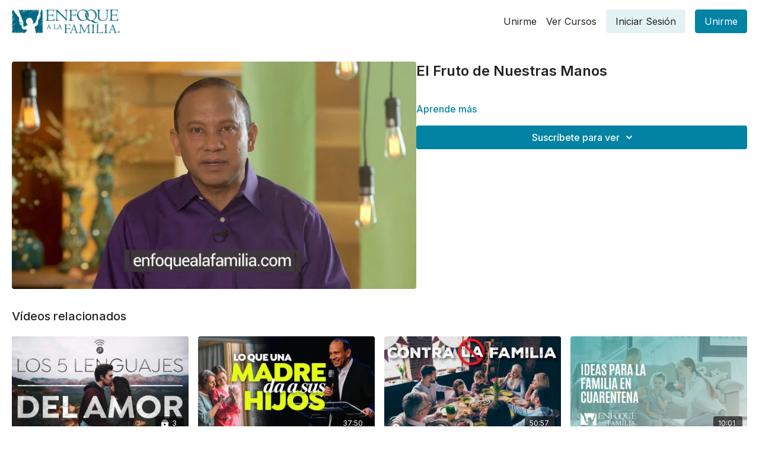

--- FILE ---
content_type: text/vnd.turbo-stream.html; charset=utf-8
request_url: https://app.enfoquealafamilia.com/programs/el-fruto-de-nuestras-manosmp4-0c8269.turbo_stream?playlist_position=sidebar&preview=false
body_size: -41
content:
<!DOCTYPE html><html><head><meta name="csrf-param" content="authenticity_token" />
<meta name="csrf-token" content="AXVvgAlZM_1jw3-QH49pyr9y3-DzcteMg-9nmQSBMrbVvKIn8ux0acuEsOenbIVe1a-eAjS6HmxcImYal1trCA" /></head><body><turbo-stream action="update" target="program_show"><template>
  <turbo-frame id="program_player">
      <turbo-frame id="program_content" src="/programs/el-fruto-de-nuestras-manosmp4-0c8269/program_content?playlist_position=sidebar&amp;preview=false">
</turbo-frame></turbo-frame></template></turbo-stream></body></html>

--- FILE ---
content_type: text/html; charset=utf-8
request_url: https://app.enfoquealafamilia.com/programs/el-fruto-de-nuestras-manosmp4-0c8269/related
body_size: 11950
content:
<turbo-frame id="program_related" target="_top">

    <div class="container " data-area="program-related-videos">
      <div class="cbt-related mt-8  pb-16">
        <div class="cbt-related-title text-xl font-medium">Vídeos relacionados</div>
          <div class="mt-5 grid grid-cols-1 sm:grid-cols-2 md:grid-cols-3 lg:grid-cols-4 xl:grid-cols-4 gap-x-4 gap-y-6">
              <div data-area="related-video-item" class="">
                <swiper-slide
  data-card="collection_217914"
  data-custom="content-card"
  class="self-start hotwired"
>

  <a class="card-image-container" data-turbo="true" data-turbo-prefetch="false" data-turbo-action="advance" data-turbo-frame="_top" onclick="window.CatalogAnalytics(&#39;clickContentItem&#39;, &#39;collection&#39;, &#39;217914&#39;, &#39;Related Videos&#39;); window.CatalogAnalytics(&#39;clickRelatedVideo&#39;, &#39;217914&#39;, &#39;1&#39;, &#39;program_page&#39;)" href="/programs/los-5-lenguajes-del-amor">
    <div class="image-container relative" data-test="catalog-card">
  <div class="relative image-content">
    <div aria-hidden="true" style="padding-bottom: 56%;"></div>
    <img loading="lazy" alt="Los 5 Lenguajes del Amor" decoding="async"
         src="https://alpha.uscreencdn.com/images/programs/217914/horizontal/ce2X5q9ORWGqigx5LmCO_Los_205_20Lenguajes_20del_20Amor.jpg?auto=webp&width=350"
         srcset="https://alpha.uscreencdn.com/images/programs/217914/horizontal/ce2X5q9ORWGqigx5LmCO_Los_205_20Lenguajes_20del_20Amor.jpg?auto=webp&width=350 350w,
            https://alpha.uscreencdn.com/images/programs/217914/horizontal/ce2X5q9ORWGqigx5LmCO_Los_205_20Lenguajes_20del_20Amor.jpg?auto=webp&width=700 2x,
            https://alpha.uscreencdn.com/images/programs/217914/horizontal/ce2X5q9ORWGqigx5LmCO_Los_205_20Lenguajes_20del_20Amor.jpg?auto=webp&width=1050 3x"
         class="card-image b-image absolute object-cover h-full top-0 left-0" style="opacity: 1;">
  </div>
    <div class="badge flex justify-center items-center text-white content-card-badge z-0">
      <svg xmlns="http://www.w3.org/2000/svg" fill="none" viewBox="0 0 16 16" class="badge-item collection-icon" height="16" width="16">
  <path fill="currentColor" d="M4.4 2.5a.6.6 0 01.6-.6h6a.6.6 0 110 1.2H5a.6.6 0 01-.6-.6zM2.9 4.5a.6.6 0 01.6-.6h9a.6.6 0 110 1.2h-9a.6.6 0 01-.6-.6z"></path>
  <path fill="currentColor" fill-rule="evenodd" d="M2 6.5a.5.5 0 01.5-.5h11a.5.5 0 01.5.5V12a2 2 0 01-2 2H4a2 2 0 01-2-2V6.5zm4.5 1.824a.2.2 0 01.29-.18l3.352 1.677a.2.2 0 010 .358L6.79 11.855a.2.2 0 01-.289-.178V8.324z" clip-rule="evenodd"></path>
</svg>

      <span class="badge-item">3</span>
      <svg xmlns="http://www.w3.org/2000/svg" width="13" height="9" viewBox="0 0 13 9" fill="none" class="badge-item content-watched-icon" data-test="content-watched-icon">
  <path fill-rule="evenodd" clip-rule="evenodd" d="M4.99995 7.15142L12.0757 0.0756836L12.9242 0.924212L4.99995 8.84848L0.575684 4.42421L1.42421 3.57568L4.99995 7.15142Z" fill="currentColor"></path>
</svg>

    </div>

</div>
<div class="content-watched-overlay"></div>

</a>  <a class="card-title" data-turbo="true" data-turbo-prefetch="false" data-turbo-action="advance" data-turbo-frame="_top" title="Los 5 Lenguajes del Amor" aria-label="Los 5 Lenguajes del Amor" onclick="window.CatalogAnalytics(&#39;clickContentItem&#39;, &#39;collection&#39;, &#39;217914&#39;, &#39;Related Videos&#39;); window.CatalogAnalytics(&#39;clickRelatedVideo&#39;, &#39;217914&#39;, &#39;1&#39;, &#39;program_page&#39;)" href="/programs/los-5-lenguajes-del-amor">
    <span class="line-clamp-2">
      Los 5 Lenguajes del Amor
    </span>
</a></swiper-slide>


              </div>
              <div data-area="related-video-item" class="">
                <swiper-slide
  data-card="video_2350560"
  data-custom="content-card"
  class="self-start hotwired"
    data-short-description="Esteban y Sixto Porras exponen las diferencias de la crianza de una madre y un padre y por qué son necesarias en la vida de los hijos."
>

  <a class="card-image-container" data-turbo="true" data-turbo-prefetch="false" data-turbo-action="advance" data-turbo-frame="_top" onclick="window.CatalogAnalytics(&#39;clickContentItem&#39;, &#39;video&#39;, &#39;2350560&#39;, &#39;Related Videos&#39;); window.CatalogAnalytics(&#39;clickRelatedVideo&#39;, &#39;2350560&#39;, &#39;2&#39;, &#39;program_page&#39;)" href="/programs/lo-que-una-madre-da-a-sus-hijos-sixto-porras-enfoque-a-la-familia">
    <div class="image-container relative" data-test="catalog-card">
  <div class="relative image-content">
    <div aria-hidden="true" style="padding-bottom: 56%;"></div>
    <img loading="lazy" alt="Lo que una madre da a sus hijos" decoding="async"
         src="https://alpha.uscreencdn.com/images/programs/2350560/horizontal/lo-que-una-madre-da-a-sus-hijos.1686679091.jpg?auto=webp&width=350"
         srcset="https://alpha.uscreencdn.com/images/programs/2350560/horizontal/lo-que-una-madre-da-a-sus-hijos.1686679091.jpg?auto=webp&width=350 350w,
            https://alpha.uscreencdn.com/images/programs/2350560/horizontal/lo-que-una-madre-da-a-sus-hijos.1686679091.jpg?auto=webp&width=700 2x,
            https://alpha.uscreencdn.com/images/programs/2350560/horizontal/lo-que-una-madre-da-a-sus-hijos.1686679091.jpg?auto=webp&width=1050 3x"
         class="card-image b-image absolute object-cover h-full top-0 left-0" style="opacity: 1;">
  </div>
    <div class="badge flex justify-center items-center text-white content-card-badge z-0">
      <span class="badge-item">37:50</span>
      <svg xmlns="http://www.w3.org/2000/svg" width="13" height="9" viewBox="0 0 13 9" fill="none" class="badge-item content-watched-icon" data-test="content-watched-icon">
  <path fill-rule="evenodd" clip-rule="evenodd" d="M4.99995 7.15142L12.0757 0.0756836L12.9242 0.924212L4.99995 8.84848L0.575684 4.42421L1.42421 3.57568L4.99995 7.15142Z" fill="currentColor"></path>
</svg>

    </div>

</div>
<div class="content-watched-overlay"></div>

</a>  <a class="card-title" data-turbo="true" data-turbo-prefetch="false" data-turbo-action="advance" data-turbo-frame="_top" title="Lo que una madre da a sus hijos" aria-label="Lo que una madre da a sus hijos" onclick="window.CatalogAnalytics(&#39;clickContentItem&#39;, &#39;video&#39;, &#39;2350560&#39;, &#39;Related Videos&#39;); window.CatalogAnalytics(&#39;clickRelatedVideo&#39;, &#39;2350560&#39;, &#39;2&#39;, &#39;program_page&#39;)" href="/programs/lo-que-una-madre-da-a-sus-hijos-sixto-porras-enfoque-a-la-familia">
    <span class="line-clamp-2">
      Lo que una madre da a sus hijos
    </span>
</a></swiper-slide>


              </div>
              <div data-area="related-video-item" class="">
                <swiper-slide
  data-card="video_94892"
  data-custom="content-card"
  class="self-start hotwired"
    data-short-description="La familia está bajo una amenaza social muy fuerte. Sixto Porras nos comparte formas de defender la familia y conversar al respecto."
>

  <a class="card-image-container" data-turbo="true" data-turbo-prefetch="false" data-turbo-action="advance" data-turbo-frame="_top" onclick="window.CatalogAnalytics(&#39;clickContentItem&#39;, &#39;video&#39;, &#39;94892&#39;, &#39;Related Videos&#39;); window.CatalogAnalytics(&#39;clickRelatedVideo&#39;, &#39;94892&#39;, &#39;3&#39;, &#39;program_page&#39;)" href="/programs/contra-la-familia">
    <div class="image-container relative" data-test="catalog-card">
  <div class="relative image-content">
    <div aria-hidden="true" style="padding-bottom: 56%;"></div>
    <img loading="lazy" alt="Contra La Familia" decoding="async"
         src="https://alpha.uscreencdn.com/images/programs/94892/horizontal/2068_2Fcatalog_image_2F255605_2FOW834EnCQ3apbyFIwi8D_oASAXkQbpPs6inHoCFQA_Contra_20la_20familia.jpg?auto=webp&width=350"
         srcset="https://alpha.uscreencdn.com/images/programs/94892/horizontal/2068_2Fcatalog_image_2F255605_2FOW834EnCQ3apbyFIwi8D_oASAXkQbpPs6inHoCFQA_Contra_20la_20familia.jpg?auto=webp&width=350 350w,
            https://alpha.uscreencdn.com/images/programs/94892/horizontal/2068_2Fcatalog_image_2F255605_2FOW834EnCQ3apbyFIwi8D_oASAXkQbpPs6inHoCFQA_Contra_20la_20familia.jpg?auto=webp&width=700 2x,
            https://alpha.uscreencdn.com/images/programs/94892/horizontal/2068_2Fcatalog_image_2F255605_2FOW834EnCQ3apbyFIwi8D_oASAXkQbpPs6inHoCFQA_Contra_20la_20familia.jpg?auto=webp&width=1050 3x"
         class="card-image b-image absolute object-cover h-full top-0 left-0" style="opacity: 1;">
  </div>
    <div class="badge flex justify-center items-center text-white content-card-badge z-0">
      <span class="badge-item">50:57</span>
      <svg xmlns="http://www.w3.org/2000/svg" width="13" height="9" viewBox="0 0 13 9" fill="none" class="badge-item content-watched-icon" data-test="content-watched-icon">
  <path fill-rule="evenodd" clip-rule="evenodd" d="M4.99995 7.15142L12.0757 0.0756836L12.9242 0.924212L4.99995 8.84848L0.575684 4.42421L1.42421 3.57568L4.99995 7.15142Z" fill="currentColor"></path>
</svg>

    </div>

</div>
<div class="content-watched-overlay"></div>

</a>  <a class="card-title" data-turbo="true" data-turbo-prefetch="false" data-turbo-action="advance" data-turbo-frame="_top" title="Contra La Familia" aria-label="Contra La Familia" onclick="window.CatalogAnalytics(&#39;clickContentItem&#39;, &#39;video&#39;, &#39;94892&#39;, &#39;Related Videos&#39;); window.CatalogAnalytics(&#39;clickRelatedVideo&#39;, &#39;94892&#39;, &#39;3&#39;, &#39;program_page&#39;)" href="/programs/contra-la-familia">
    <span class="line-clamp-2">
      Contra La Familia
    </span>
</a></swiper-slide>


              </div>
              <div data-area="related-video-item" class="">
                <swiper-slide
  data-card="video_394322"
  data-custom="content-card"
  class="self-start hotwired"
>

  <a class="card-image-container" data-turbo="true" data-turbo-prefetch="false" data-turbo-action="advance" data-turbo-frame="_top" onclick="window.CatalogAnalytics(&#39;clickContentItem&#39;, &#39;video&#39;, &#39;394322&#39;, &#39;Related Videos&#39;); window.CatalogAnalytics(&#39;clickRelatedVideo&#39;, &#39;394322&#39;, &#39;4&#39;, &#39;program_page&#39;)" href="/programs/ideas-en-cuarentena">
    <div class="image-container relative" data-test="catalog-card">
  <div class="relative image-content">
    <div aria-hidden="true" style="padding-bottom: 56%;"></div>
    <img loading="lazy" alt="Ideas Para la Familia en Cuarentena" decoding="async"
         src="https://alpha.uscreencdn.com/images/programs/394322/horizontal/2068_2Fcatalog_image_2F488728_2FiHGntIytTYmHcLGTPxGm_MiniFBYTB.png?auto=webp&width=350"
         srcset="https://alpha.uscreencdn.com/images/programs/394322/horizontal/2068_2Fcatalog_image_2F488728_2FiHGntIytTYmHcLGTPxGm_MiniFBYTB.png?auto=webp&width=350 350w,
            https://alpha.uscreencdn.com/images/programs/394322/horizontal/2068_2Fcatalog_image_2F488728_2FiHGntIytTYmHcLGTPxGm_MiniFBYTB.png?auto=webp&width=700 2x,
            https://alpha.uscreencdn.com/images/programs/394322/horizontal/2068_2Fcatalog_image_2F488728_2FiHGntIytTYmHcLGTPxGm_MiniFBYTB.png?auto=webp&width=1050 3x"
         class="card-image b-image absolute object-cover h-full top-0 left-0" style="opacity: 1;">
  </div>
    <div class="badge flex justify-center items-center text-white content-card-badge z-0">
      <span class="badge-item">10:01</span>
      <svg xmlns="http://www.w3.org/2000/svg" width="13" height="9" viewBox="0 0 13 9" fill="none" class="badge-item content-watched-icon" data-test="content-watched-icon">
  <path fill-rule="evenodd" clip-rule="evenodd" d="M4.99995 7.15142L12.0757 0.0756836L12.9242 0.924212L4.99995 8.84848L0.575684 4.42421L1.42421 3.57568L4.99995 7.15142Z" fill="currentColor"></path>
</svg>

    </div>

</div>
<div class="content-watched-overlay"></div>

</a>  <a class="card-title" data-turbo="true" data-turbo-prefetch="false" data-turbo-action="advance" data-turbo-frame="_top" title="Ideas Para la Familia en Cuarentena" aria-label="Ideas Para la Familia en Cuarentena" onclick="window.CatalogAnalytics(&#39;clickContentItem&#39;, &#39;video&#39;, &#39;394322&#39;, &#39;Related Videos&#39;); window.CatalogAnalytics(&#39;clickRelatedVideo&#39;, &#39;394322&#39;, &#39;4&#39;, &#39;program_page&#39;)" href="/programs/ideas-en-cuarentena">
    <span class="line-clamp-2">
      Ideas Para la Familia en Cuarentena
    </span>
</a></swiper-slide>


              </div>
          </div>
        </div>
      </div>
    </div>
</turbo-frame>